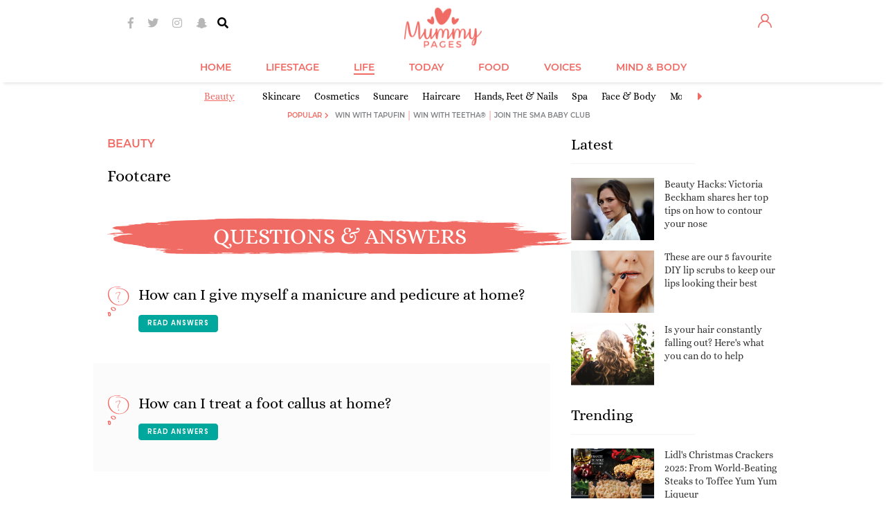

--- FILE ---
content_type: text/html; charset=utf-8
request_url: https://www.mummypages.ie/?act=js%2Fadditional_banner&id=390
body_size: 5394
content:
<!-- Fancybox banner -->
<style type="text/css">
#banner-overlay {
position: fixed;
width: 100%;
height: 100%;
-ms-filter: "progid:DXImageTransform.Microsoft.Alpha(Opacity=30)";
filter: alpha(opacity=30);
-moz-opacity: 0.3;
-khtml-opacity: 0.3;
opacity: 0.3;
background-color: #666666 !important;
z-index: 21101;
display: none;
}
.fixed-wrap.fancy-lightbox {
position: absolute;
width: 100%;
height: 100%;
z-index: 21102;
display: none;
}
.fixed-wrap.fancy-lightbox .fixed-wrap-td {
text-align: center;
vertical-align: middle;
width: 100%;
height: 100%;
}
.fixed-wrap.fancy-lightbox .fixed-wrap-td .fixed-center {
margin: 50px auto;
text-align: center;
}
.fixed-wrap.fancy-lightbox .fixed-wrap-td .fixed-center #banner_container {
margin: 0 auto;
text-align: center;
}
.fixed-wrap.fancy-lightbox #banner_box {
padding: 2px;
}
.fixed-wrap.fancy-lightbox #fancybox-wrap {
margin: 0 auto !important;
position: static;
display: block;
}
</style>
<div id="banner-overlay"></div>
<table class="fixed-wrap fancy-lightbox">
<tr>
<td class="fixed-wrap-td">
<table class="fixed-center">
<tr>
<td>
<div id="fancybox-wrap" class="baner_popup">
<div id="fancybox-outer">
<div class="fancy-bg" id="fancy-bg-n"></div>
<div class="fancy-bg" id="fancy-bg-ne"></div>
<div class="fancy-bg" id="fancy-bg-e"></div>
<div class="fancy-bg" id="fancy-bg-se"></div>
<div class="fancy-bg" id="fancy-bg-s"></div>
<div class="fancy-bg" id="fancy-bg-sw"></div>
<div class="fancy-bg" id="fancy-bg-w"></div>
<div class="fancy-bg" id="fancy-bg-nw"></div>
<div id="banner_box">
<div class="advertising" style="float: left; padding-top: 5px;">Advertisement</div>
<a class="banner_close_button" href="javascript: void(0)" style="float: right;" onclick="closeFancybox(); return false;">&nbsp;</a>
<div class="clr"></div>
<div class="text_above">
<div class="bord">
</div>
</div>
<div class="clr"></div>
<div id="banner_container">
<!-- Lightbox_MPU_Container --><div id='div-gpt-ad-1410977403433-0'></div><script type='text/javascript'>window.is_mobile = window.is_mobile || false;window.mobile_layout = window.mobile_layout || false;if ( ( window.is_mobile || window.mobile_layout ) && ( typeof additional_banner_should_be_shown === 'undefined' || additional_banner_should_be_shown() ) ){googletag.cmd.push(function() {googletag.pubads().addEventListener( 'slotRenderEnded', function( event ){   if ( !event.isEmpty && event.slot === window.lightboxSlot )   {      var lightbox_holder = jQuery('#div-gpt-ad-1410977403433-0');      var width = lightbox_holder.find('iframe:visible').first().width();      if ( width > 300 )      {          lightbox_holder.closest('.fixed-center').css({'margin-top':'360px'});      }   }} );showDFPAdWrapper('div-gpt-ad-1410977403433-0', window.lightboxSlot);});}</script>
</div>
<div class="text_above">
<div class="bord">
</div>
</div>
<div class="clr"></div>
</div>
</div>
</div>
</td>
</tr>
</table>
</td>
</tr>
</table>
<script type="text/javascript">

	
	function closeFancybox() {

		var $body_container = $( 'body .container' );
		var $fixed_wrap = $( '.fixed-wrap' );

		$fixed_wrap.hide();
		$( '#banner-overlay' ).hide();

		$body_container.css( 'position', '' );
		$body_container.css( 'left', '' );
		$body_container.css( 'margin-left', '' );

		// isvalom contenta uzdarius
		$fixed_wrap.empty();
	}
	

	/* $( document ).ready(function() {

	 var $banner_contents = $('#banner_container iframe:first-child').contents().find('body > *');
	 var $banner_contents_sync = $('#banner_container a:first-child');

	 if ( $banner_contents.length > 0 || $banner_contents_sync.length > 0 )
	 { */

	function showLightbox() {

		$( '.fixed-wrap' ).show();
		$( '#banner-overlay' ).show();

		var $body_container = $( 'body .container' );

		
		if ( mobile_layout )
		{
			if ( mobile_scaled )
			{
				$body_container.css( 'position', 'fixed' );
				$body_container.css( 'left', '50%' );
				$body_container.css( 'margin-left', '-315px' );
			}
		}
		else
		{
			$body_container.css( 'position', 'fixed' );
			$body_container.css( 'left', '50%' );
			$body_container.css( 'margin-left', '-495px' );
		}
		
		Cufon.replace( '.advertising', {fontFamily: ''} );

		
		var colHeight = $( '#banner_box' ).actual( 'height' );
		var colWidth = $( '#banner_box' ).actual( 'width' );
		var banerH = $( '.text_above .text_img' ).actual( 'height' );
		var banerW = $( '.text_above .text_img' ).actual( 'width' );
		var banerImg = $( '.text_above .bord' ).find( 'img' ).addClass( 'text_img' );

		if ( $( '.text_above .bord img.text_img' )[0] != undefined ) {
			banerImg = $( '.text_above .bord img.text_img' )[0]['outerHTML'];
			}

		$( '.text_above iframe' ).height( '363' );
		$( '.text_above iframe' ).width( '640' );

		// tikrinam ar CMS uzsetintas fancybox width
		var lightbox_width = '';

		if ( lightbox_width == '' ) {

			if( banerW > 853 || banerH > 600 ){

				$( '.img_border' ).addClass( 'overflow' );
				}

			if( banerW > 853 ){

				$( '#banner_box' ).width( 851 );
				$( '#banner_box .img_border' ).width( 849 );
				}

			if( banerH > 600 ){

				$( '#banner_box .img_border' ).height( 600 );
				$( '#banner_box .img_border' ).width( 849 );
				}
			}
		else {

			$( '#banner_box' ).width( lightbox_width );
			}

		/* } */

		}

	/* }); */

</script>
<script type="text/javascript">
	var fancybox_inner_width = $( '#banner_box' ).width();
	$( '.text_above' ).css( 'width', fancybox_inner_width );
</script>
<!-- END Fancybox banner -->

--- FILE ---
content_type: text/css
request_url: https://images.mummypages.ie/v2/css/base-1.28.min.css
body_size: 8761
content:
.gdpr-container,.preload{display:none}.clr{clear:both;height:0;line-height:0;font-size:1px}.dont-break-out{overflow-wrap:break-word;word-wrap:break-word;-ms-word-break:break-all;word-break:break-all;word-break:break-word;-ms-hyphens:auto;-moz-hyphens:auto;-webkit-hyphens:auto;hyphens:auto}.e-toolbox ul li{padding:5px 10px}.e-toolbox ul li span{padding-top:0}.e-toolbox a:hover{color:#fff}.e-toolbox ul li.edit-link-cms{background-color:#f16b61;border-color:#f16b65}.gdpr-overlay{position:fixed;z-index:1000000;width:100%;height:100%;background-color:#000;opacity:.4;top:0;left:0}.gdpr{position:fixed;z-index:1000001;bottom:0;left:50%;width:750px;margin-left:-375px;font-family:Lato,sans-serif;text-align:center;box-shadow:-2px 16px 28px 0 rgba(0,0,0,.41);-webkit-border-top-left-radius:25px;-webkit-border-top-right-radius:25px;-moz-border-radius-topleft:25px;-moz-border-radius-topright:25px;border-top-left-radius:25px;border-top-right-radius:25px;overflow:hidden}.gdpr:before{content:'';display:block;height:125px;background:url(../../media/images/gdpr/header.png) center bottom no-repeat #f16b65;background-size:auto 100%}@media (max-width:749px){.gdpr{width:320px;margin-left:-160px}.gdpr:before{height:54px}}.gdpr>div{background-color:#fff}.gdpr .gdpr-title{font-weight:900;font-size:54px;line-height:120%;color:#f16b65;height:60px;padding:10px}@media (max-width:749px){.gdpr .gdpr-title{font-size:23px;height:45px;padding:10px 10px 0}}.gdpr .gdpr-content-first{font-weight:700;font-size:27px;line-height:120%;color:#f59b98;padding:20px 65px}@media (max-width:749px){.gdpr .gdpr-content-first{font-size:17px;padding:10px 12px}}.gdpr .gdpr-content-second{font-weight:400;font-size:18px;line-height:120%;color:#58595b;padding:0 39px;display:none;text-align:left}.gdpr p{margin-bottom:20px}@media (max-width:749px){.gdpr .gdpr-content-second{font-size:12px;padding:0 12px}.gdpr p{margin-bottom:14px}}.gdpr p:last-child{margin-bottom:0}.gdpr strong{font-weight:900;color:#f16b65}.gdpr a,.gdpr a:active,.gdpr a:link,.gdpr a:visited{text-decoration:none;color:#f16b65;font-family:Lato,sans-serif;font-size:18px;line-height:120%;font-weight:400}.gdpr .gdpr-content-first a,.gdpr .gdpr-content-first a:active,.gdpr .gdpr-content-first a:link,.gdpr .gdpr-content-first a:visited{font-size:27px;font-weight:700}@media (max-width:749px){.gdpr a,.gdpr a:active,.gdpr a:link,.gdpr a:visited{font-size:12px}.gdpr .gdpr-content-first a,.gdpr .gdpr-content-first a:active,.gdpr .gdpr-content-first a:link,.gdpr .gdpr-content-first a:visited{font-size:17px}}.gdpr a:hover{text-decoration:none;color:#f16b65;opacity:.72}.gdpr .buttons{padding:10px 0;height:90px;font-size:0}.gdpr button{border:none;margin:0;padding:0;width:auto;overflow:visible;background:0 0;color:inherit;font:inherit;line-height:normal;text-align:inherit;-webkit-font-smoothing:inherit;-moz-osx-font-smoothing:inherit;-webkit-appearance:none;outline:0;cursor:pointer}.gdpr .gdpr-no,.gdpr .gdpr-yes{line-height:100%;color:#fff;font-weight:400;display:inline-block;width:145px}.gdpr button::-moz-focus-inner{border:0;padding:0}.gdpr .gdpr-more,.gdpr .gdpr-no,.gdpr .gdpr-yes{padding:10px;font-size:12px}.gdpr .gdpr-no{background-color:#f59793;-webkit-border-radius:5px;-moz-border-radius:5px;border-radius:5px;margin:2px}.gdpr .gdpr-yes{background-color:#f16b65;-webkit-border-radius:5px;-moz-border-radius:5px;border-radius:5px;margin:3px}.gdpr .gdpr-more{font-weight:900;line-height:120%;display:block;text-align:center;margin:0 auto;color:#58595b}.banner-m,.banner-mb{margin:0 auto}.banner-m>div,.banner-mb>div{margin-bottom:20px}.banner-m>div{margin-top:20px}.selected-submenu .banner-bg{top:178px}.sticky_bottom_banner{background-color:#FFF;position:fixed;bottom:0;top:auto!important;z-index:99997;text-align:center;width:100%;padding:0;display:none}.sticky_bottom_banner_close{position:absolute;top:-13px;right:0}.sticky_bottom_banner_close a{display:block}.sticky_bottom_banner_close img{width:27px;height:27px}.sticky_bottom_banner_resize{position:absolute;top:-28px!important;left:0;width:100%;height:38px!important}.skin-sticky,.skin-sticky-anchor{position:absolute;top:139px}.sticky_bottom_banner_resize i{color:#f16b65;font-size:14px;background-color:#fff;border:1px solid #f16b65;padding:0 15px;display:inline;-ms-transform:translateX(-50%);-webkit-transform:translateX(-50%);-moz-transform:translateX(-50%);-o-transform:translateX(-50%);transform:translateX(-50%);position:absolute;left:50%;bottom:10px}.sticky_bottom_banner_resize a{display:block;text-decoration:none;text-align:center}.sticky_bottom_banner div,.sticky_bottom_banner embed,.sticky_bottom_banner iframe,.sticky_bottom_banner img,.sticky_bottom_banner object,.sticky_bottom_banner span{margin:0 auto}.skin-sticky{left:50%}.skin-sticky-left{margin-left:-500px}.skin-sticky-right{margin-left:500px}.skin-sticky-left>div{position:relative;right:100%}.skin-sticky-sticked{position:fixed;top:0!important}.intext-banner-wrapper>div>div>iframe{margin-top:20px;margin-bottom:20px}.intext-banner-wrapper-contracting-active{position:fixed;bottom:45px;right:auto!important;left:100px!important;z-index:99999999;width:400px;height:225px}.intext-banner-wrapper.intext-banner-wrapper-contracting-active>div>div>iframe{margin-top:0!important;margin-bottom:0!important}.article-middle-banner-container>div{margin-top:20px;margin-bottom:20px}.intext-banner-wrapper-contracting-active .article-middle-banner-container>div{margin-top:0!important;margin-bottom:0!important}.intext-banner-wrapper-contracting-active-bordered{border-radius:8px;border:10px solid #fff;box-shadow:0 0 45px -10px rgba(0,0,0,.35);-webkit-box-shadow:0 0 45px -10px rgba(0,0,0,.35);-moz-box-shadow:0 0 45px -10px rgba(0,0,0,.35)}.intext-banner-wrapper-contracting-active-bordered:after{content:'';width:420px;height:45px;display:block;background:url(../../media/images/hdr/tv-logo-big.jpg) center center no-repeat #fff;background-size:42%;border-top-left-radius:10px;border-top-right-radius:10px;position:absolute;top:-45px;right:-10px}.intext-banner-wrapper-contracting-active-smaller{width:200px;height:133px}.intext-banner-wrapper-contracting-active-bordered.intext-banner-wrapper-contracting-active-smaller:after{width:200px;backgroud-size:100%}.cke_skin_kama{border-radius:0;border:none!important;padding:1px;-webkit-box-shadow:0 3px 10px 0 rgba(0,0,0,.2);box-shadow:0 3px 10px 0 rgba(0,0,0,.2)}.member-comment-form .cke_skin_kama{-webkit-box-shadow:none;box-shadow:none;font-family:Poppins,Arial,sans-serif;letter-spacing:1px;color:#808285;font-size:.75rem;border-radius:3px;border:1px solid #e1e0e3!important;padding:5px;background-color:#fff;background-clip:padding-box;transition:border-color .15s ease-in-out,box-shadow .15s ease-in-out,-webkit-box-shadow .15s ease-in-out}.member-comment-form .cke_skin_kama .cke_focus{outline:0}.cke_skin_kama .cke_wrapper{background:0 0!important;padding:0!important}.cke_bottom,.cke_toolbox_collapser{display:none!important}.form-shadow{-webkit-box-shadow:0 3px 10px 0 rgba(0,0,0,.2);box-shadow:0 3px 10px 0 rgba(0,0,0,.2)}.video-js{font-size:10px;color:#f16b65}.vjs-mummypages-skin .vjs-big-play-button{font-size:6em;line-height:1.5em;height:1.5em;width:1.5em;border:.06666em solid #f16b65;border-radius:1em;left:50%;top:50%;margin-left:-.75em;margin-top:-.75em;background-color:#f16b65!important;color:#fff}@media (max-width:749px){.vjs-mummypages-skin .vjs-big-play-button{font-size:3em}}.vjs-mummypages-skin .vjs-big-play-button:focus,.vjs-mummypages-skin:hover .vjs-big-play-button{background-color:#f3817c!important;border-color:#f3817c!important}.video-js .vjs-big-play-button,.video-js .vjs-control-bar,.video-js .vjs-menu-button .vjs-menu-content{background-color:#fff;background-color:rgba(255,255,255,.7)}.video-js .vjs-slider{background-color:#fff;background-color:rgba(255,255,255,.5)}.video-js .vjs-play-progress,.video-js .vjs-slider-bar,.video-js .vjs-volume-level{background:#f16b65}.video-js .vjs-load-progress{background:#fff;background:rgba(255,255,255,.5)}.video-js .vjs-load-progress div{background:#fff;background:rgba(255,255,255,.75)}.vjs-mummypages-skin video[poster]{object-fit:cover}.vjs-mummypages-skin .vjs-poster{background-size:cover;background-position:inherit}@media (max-width:575.98px){.article-content embed,.article-content figure,.article-content iframe:not(.instagram-media),.article-content object{display:block!important;max-width:100%;margin-left:auto;margin-right:auto}.facebook-responsive{overflow:hidden;padding-bottom:56.25%;position:relative;height:0}.facebook-responsive-comment,.facebook-responsive-post{padding-bottom:66.2%}.facebook-responsive iframe{left:0;top:0;height:100%!important;width:100%;position:absolute}}.article .wbw-image{float:left;margin:5px 15px 5px 0;display:block}@media (max-width:575.98px){.article .wbw-image{float:none;margin:20px 0}}

--- FILE ---
content_type: application/javascript
request_url: https://images.mummypages.ie/v2/js/core.js
body_size: 2024
content:
(function(w,d)
{var e=d.documentElement,g=d.getElementsByTagName('body')[0],screen_width=w.innerWidth||e.clientWidth||g.clientWidth;var map={'xsmall':320,'small':360,'lsmall':375,'xmedium':480,'medium':568,'lmedium':768,'normal':1024,'large':1280,'sticky-eligible':1320,'huge':1600};var targ=[];for(var key in map)
if(screen_width>=map[key])
targ.push(key);w.sheology_resolution=targ;})(window,document);

/**
 * MummyPages v2
 * https://github.com/sheology/mummypages
 *
 * Copyright 2018 Sheology
 * Unlicensed
 */
(function( window, document )
{
	'use strict';

	/**
	 * @class MummyPages
	 * @constructor
	 */
	function MummyPages()
	{
		this.root_url = window.root_url;
		this.resolution = detect_resolution();
		this.gdpr_consent = detect_gdpr_consent();
	}

	/**
	 * Detects resolution and returns assignment map
	 * @private
	 */
	function detect_resolution()
	{
		var document_element = document.documentElement,
		    body = document.getElementsByTagName('body')[0],
		    screen_width = window.innerWidth || document_element.clientWidth || body.clientWidth;

		var map = { 'xsmall': 320, 'small': 360, 'lsmall': 375, 'xmedium': 480, 'medium': 568, 'lmedium': 768, 'normal': 1024, 'large': 1280, 'sticky-eligible': 1320, 'huge': 1600 };

		var result = [];

		for ( var key in map )
		{
			if( screen_width >= map[key] ) result.push( key );
		}

		return result;
	}

	/**
	 * Detects GDPR consent
	 * @private
	 */
	function detect_gdpr_consent()
	{
		return window.localStorage.getItem('sheology_gdpr');
	}

	/**
	 * Initialize object in namespace
	 */
	function init()
	{
		preflight();

		window.mummypages = window.mummypages || new MummyPages();

		// Alias
		if ( window.MP )
			window.mummypages.config = window.MP.config;

		window.MP = window.mummypages;

		postflight();
	}

	/**
	 * Binding before initialization
	 */
	function preflight()
	{

	}

	/**
	 * Binding after initialization
	 */
	function postflight()
	{
		window.sheology_resolution = window.mummypages.resolution;
		window.gdpr_consent_present = !!window.mummypages.gdpr_consent;
	}

	/**
	 * Launch!
	 */
	init();
}
)( window, document );
